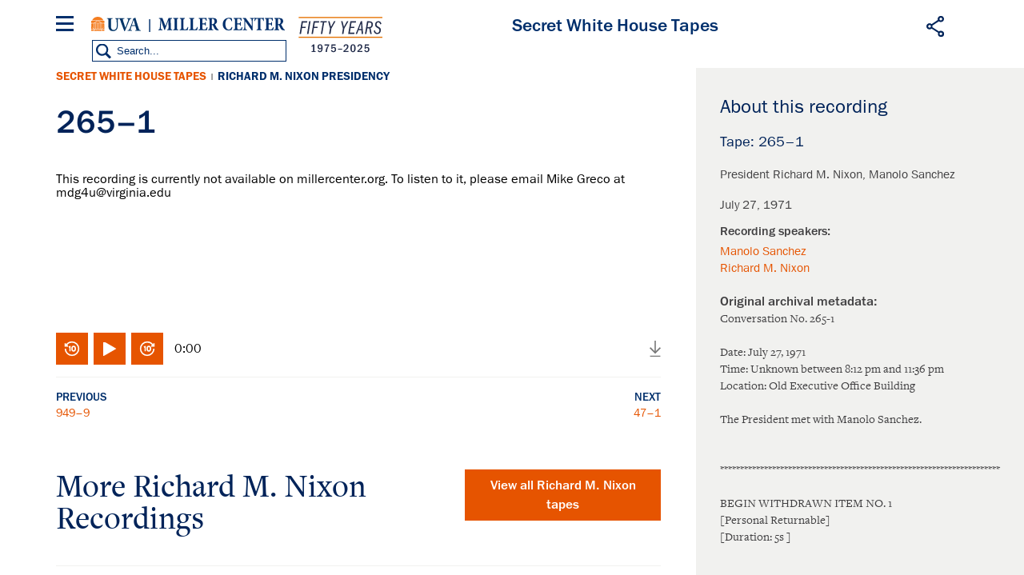

--- FILE ---
content_type: text/html; charset=UTF-8
request_url: https://millercenter.org/the-presidency/secret-white-house-tapes/265-1
body_size: 9240
content:

<!DOCTYPE html>
<html lang="en" dir="ltr" prefix="og: https://ogp.me/ns#">
  <head>
    <meta charset="utf-8" />
<style>/* @see https://github.com/aFarkas/lazysizes#broken-image-symbol */.js img.lazyload:not([src]) { visibility: hidden; }/* @see https://github.com/aFarkas/lazysizes#automatically-setting-the-sizes-attribute */.js img.lazyloaded[data-sizes=auto] { display: block; width: 100%; }</style>
<link rel="canonical" href="https://millercenter.org/the-presidency/secret-white-house-tapes/265-1" />
<link rel="shortlink" href="https://millercenter.org/node/25775" />
<meta name="referrer" content="unsafe-url" />
<meta name="rights" content="Copyright 2026 Miller Center. All rights reserved." />
<meta property="og:site_name" content="Miller Center" />
<meta property="og:type" content="article" />
<meta property="og:url" content="https://millercenter.org/the-presidency/secret-white-house-tapes/265-1" />
<meta property="og:title" content="265–1 | Miller Center" />
<meta property="og:description" content="Conversation No. 265-1 Date: July 27, 1971 Time: Unknown between 8:12 pm and 11:36 pm Location: Old Executive Office Building The President met with Manolo Sanchez. ********************************************************************** BEGIN WITHDRAWN ITEM NO. 1 [Personal Returnable] [Duration: 5s ] END WITHDRAWN ITEM NO. 1 ********************************************************************** Sanchez left at an unknown time before 11:36 pm." />
<meta property="og:image" content="" />
<meta property="og:updated_time" content="2025-06-20T10:53:22-04:00" />
<meta property="place:location:latitude" content="38.0476° N" />
<meta property="place:location:longitude" content="78.5137° W" />
<meta property="og:street_address" content="2201 Old Ivy Rd" />
<meta property="og:locality" content="Charlottesville" />
<meta property="og:region" content="Virginia" />
<meta property="og:postal_code" content="22903" />
<meta property="og:country_name" content="United States" />
<meta property="og:phone_number" content="(434) 924-7236" />
<meta property="og:locale" content="en_US" />
<meta property="article:published_time" content="2016-12-16T20:47:54-05:00" />
<meta property="article:modified_time" content="2025-06-20T10:53:22-04:00" />
<meta name="twitter:card" content="summary" />
<meta name="twitter:description" content="Conversation No. 265-1 Date: July 27, 1971 Time: Unknown between 8:12 pm and 11:36 pm Location: Old Executive Office Building The President met with Manolo Sanchez. ********************************************************************** BEGIN WITHDRAWN ITEM NO. 1 [Personal Returnable] [Duration: 5s ] END WITHDRAWN ITEM NO. 1 ********************************************************************** Sanchez left at an unknown time before 11:36 pm." />
<meta name="twitter:title" content="265–1 | Miller Center" />
<meta name="twitter:site" content="@Miller_Center" />
<meta name="twitter:site:id" content="21305239" />
<meta name="Generator" content="Drupal 11 (https://www.drupal.org)" />
<meta name="MobileOptimized" content="width" />
<meta name="HandheldFriendly" content="true" />
<meta name="viewport" content="width=device-width, height=device-height, initial-scale=1, minimum-scale=1, maximum-scale=1, user-scalable=no" />
<script type="application/ld+json">{
    "@context": "https://schema.org",
    "@graph": [
        {
            "@type": "ScholarlyArticle",
            "headline": "265–1 | Miller Center",
            "datePublished": "2016-12-16T20:47:54-0500",
            "isAccessibleForFree": "True"
        }
    ]
}</script>
<link rel="icon" href="/themes/custom/miller/favicon.ico" type="image/vnd.microsoft.icon" />

    <title>265–1 | Miller Center</title>
    <link rel="stylesheet" media="all" href="/sites/default/files/css/css_sfNQc0NiloHX022cNLXSIPz_BzPayqFeULjdNgAqWbM.css?delta=0&amp;language=en&amp;theme=miller&amp;include=eJxli1EOwjAMQy9U1iNNKTNbtHSJmpbR2zOByg8_lv2sh1cVPva4lGYkE74zZBZBiZQEJtRRBnloyV71wACraCK5ee2XuA7qJ9sl-UYFdWOPvxacswlmU2s2J9H7fr3_LHj3ihwTOcKTcXr85JR1aYI3SRhI6g" />
<link rel="stylesheet" media="all" href="/sites/default/files/css/css_9GPjKmqb9Z9gXbq5OC3WlkOB79QM6r9pXtHG3UbyF1k.css?delta=1&amp;language=en&amp;theme=miller&amp;include=eJxli1EOwjAMQy9U1iNNKTNbtHSJmpbR2zOByg8_lv2sh1cVPva4lGYkE74zZBZBiZQEJtRRBnloyV71wACraCK5ee2XuA7qJ9sl-UYFdWOPvxacswlmU2s2J9H7fr3_LHj3ihwTOcKTcXr85JR1aYI3SRhI6g" />

    <script type="application/json" data-drupal-selector="drupal-settings-json">{"path":{"baseUrl":"\/","pathPrefix":"","currentPath":"node\/25775","currentPathIsAdmin":false,"isFront":false,"currentLanguage":"en"},"pluralDelimiter":"\u0003","suppressDeprecationErrors":true,"gtag":{"tagId":"","consentMode":false,"otherIds":[],"events":[],"additionalConfigInfo":[]},"ajaxPageState":{"libraries":"[base64]","theme":"miller","theme_token":null},"ajaxTrustedUrl":{"form_action_p_pvdeGsVG5zNF_XLGPTvYSKCf43t8qZYSwcfZl2uzM":true},"gtm":{"tagId":null,"settings":{"data_layer":"dataLayer","include_classes":false,"allowlist_classes":"google\nnonGooglePixels\nnonGoogleScripts\nnonGoogleIframes","blocklist_classes":"customScripts\ncustomPixels","include_environment":false,"environment_id":"","environment_token":""},"tagIds":["GTM-WGD5SJN"]},"data":{"extlink":{"extTarget":true,"extTargetAppendNewWindowDisplay":true,"extTargetAppendNewWindowLabel":"(opens in a new window)","extTargetNoOverride":false,"extNofollow":false,"extTitleNoOverride":false,"extNoreferrer":false,"extFollowNoOverride":false,"extClass":"0","extLabel":"(link is external)","extImgClass":false,"extSubdomains":false,"extExclude":"","extInclude":"","extCssExclude":"","extCssInclude":"","extCssExplicit":"","extAlert":false,"extAlertText":"This link will take you to an external web site. We are not responsible for their content.","extHideIcons":false,"mailtoClass":"0","telClass":"","mailtoLabel":"(link sends email)","telLabel":"(link is a phone number)","extUseFontAwesome":false,"extIconPlacement":"append","extPreventOrphan":false,"extFaLinkClasses":"fa fa-external-link","extFaMailtoClasses":"fa fa-envelope-o","extAdditionalLinkClasses":"","extAdditionalMailtoClasses":"","extAdditionalTelClasses":"","extFaTelClasses":"fa fa-phone","allowedDomains":null,"extExcludeNoreferrer":""}},"lazy":{"lazysizes":{"lazyClass":"lazyload","loadedClass":"lazyloaded","loadingClass":"lazyloading","preloadClass":"lazypreload","errorClass":"lazyerror","autosizesClass":"lazyautosizes","srcAttr":"data-src","srcsetAttr":"data-srcset","sizesAttr":"data-sizes","minSize":40,"customMedia":[],"init":true,"expFactor":1.5,"hFac":0.80000000000000004,"loadMode":2,"loadHidden":true,"ricTimeout":0,"throttleDelay":125,"plugins":[]},"placeholderSrc":"","preferNative":false,"minified":true,"libraryPath":"\/libraries\/lazysizes"},"simple_popup_blocks":{"settings":[{"identifier":"block-email-list-promo","uid":"email_list_popup","type":"0","css_selector":"1","layout":"4","visit_counts":"0","overlay":"1","trigger_method":"0","trigger_selector":"#custom-css-id","enable_escape":"1","delay":"5","minimize":0,"close":"1","use_time_frequency":"1","time_frequency":"2628288","show_minimized_button":0,"width":"400","cookie_expiry":"100","status":"1","trigger_width":null}]},"field_group":{"html_element":{"mode":"default","context":"view","settings":{"classes":"promo--url-button","id":"","element":"div","show_label":false,"label_element":"h3","attributes":"","effect":"none","speed":"fast"}}},"sharethis":{"publisher":"dr-30c28291-4340-7810-8ae3-7cac17149c19","version":"5x","doNotCopy":true,"hashAddressBar":false,"doNotHash":true,"onhover":false},"user":{"uid":0,"permissionsHash":"009208e69650dc411eb0adaaa379cbb086a6b046e09f25b472f73aad3ae27da6"}}</script>
<script src="/sites/default/files/js/js_kxlyBtc2vwfhM-SnkC2RALHt_Xa-NDbjxeS06NCfUSM.js?scope=header&amp;delta=0&amp;language=en&amp;theme=miller&amp;include=[base64]"></script>
<script src="https://use.fontawesome.com/releases/v6.4.0/js/all.js" defer crossorigin="anonymous"></script>
<script src="https://use.fontawesome.com/releases/v6.4.0/js/v4-shims.js" defer crossorigin="anonymous"></script>
<script src="/modules/contrib/google_tag/js/gtag.js?t8i4yb"></script>
<script src="/modules/contrib/google_tag/js/gtm.js?t8i4yb"></script>

  </head>
  <body class="path-node page-node-type-presidential-recording path-node-25775">
  <div id="fb-root"></div>
    <a href="#main-content" class="visually-hidden focusable">
      Skip to main content
    </a>
    <noscript><iframe src="https://www.googletagmanager.com/ns.html?id=GTM-WGD5SJN"
                  height="0" width="0" style="display:none;visibility:hidden"></iframe></noscript>

      <div class="dialog-off-canvas-main-canvas" data-off-canvas-main-canvas>
    

<div class="layout-container">
  <section id="mobile-menu">
      <div class="mobile-menu-inner">
  	<div class="mobile-close"></div>
    <div id="block-millersearchblock-2">
  
    
      
<form class="miller-search-form" data-drupal-selector="miller-search-form" action="/the-presidency/secret-white-house-tapes/265-1" method="post" id="miller-search-form" accept-charset="UTF-8">
  <div class="js-form-item form-item js-form-type-textfield form-item-title js-form-item-title">
      
        <input placeholder="Search" data-drupal-selector="edit-title" type="text" id="edit-title" name="title" value="" size="60" maxlength="128" class="form-text" />

        </div>
<input data-drupal-selector="edit-submit" type="submit" id="edit-submit" name="op" value="Search" class="button js-form-submit form-submit" />
<input autocomplete="off" data-drupal-selector="form-d1c9jb8pxd5gbyhkwetb0tvhb1duu7nfuhutsr869ee" type="hidden" name="form_build_id" value="form-D1C9jB8pxD5gbyHkwetB0Tvhb1DuU7nFUHUTSR869eE" />
<input data-drupal-selector="edit-miller-search-form" type="hidden" name="form_id" value="miller_search_form" />

</form>


  </div>
<nav role="navigation" aria-labelledby="block-mainnavigation-3-menu" id="block-mainnavigation-3" class="main-nav">
            
  <h2 class="visually-hidden">Main navigation</h2>
  

        
              <ul class="menu">
    
          <li class="menu-item menu-item--expanded"><a href="/the-presidency" data-drupal-link-system-path="node/5966">The Presidency</a>              <div>
      <ul class="submenu">
    
          <li class="menu-item menu-item--expanded"><a href="/president" data-drupal-link-system-path="president">U.S. Presidents</a>              <div>
      <ul class="submenu">
    
          <li class="menu-item menu-item--collapsed"><a href="/president/washington" data-drupal-link-system-path="node/43">George Washington</a></li>

          <li class="menu-item menu-item--collapsed"><a href="/president/adams" data-drupal-link-system-path="node/7">John Adams</a></li>

          <li class="menu-item menu-item--collapsed"><a href="/president/jefferson" data-drupal-link-system-path="node/8">Thomas Jefferson</a></li>

          <li class="menu-item menu-item--collapsed"><a href="/president/madison" data-drupal-link-system-path="node/9">James Madison</a></li>

          <li class="menu-item menu-item--collapsed"><a href="/president/monroe" data-drupal-link-system-path="node/10">James Monroe</a></li>

          <li class="menu-item menu-item--collapsed"><a href="/president/jqadams" data-drupal-link-system-path="node/11">John Quincy Adams</a></li>

          <li class="menu-item menu-item--collapsed"><a href="/president/jackson" data-drupal-link-system-path="node/12">Andrew Jackson</a></li>

          <li class="menu-item menu-item--collapsed"><a href="/president/vanburen" data-drupal-link-system-path="node/13">Martin Van Buren</a></li>

          <li class="menu-item menu-item--collapsed"><a href="/president/harrison" data-drupal-link-system-path="node/14">William Harrison</a></li>

          <li class="menu-item menu-item--collapsed"><a href="/president/tyler" data-drupal-link-system-path="node/15">John Tyler</a></li>

          <li class="menu-item menu-item--collapsed"><a href="/president/polk" data-drupal-link-system-path="node/16">James K. Polk</a></li>

          <li class="menu-item menu-item--collapsed"><a href="/president/taylor" data-drupal-link-system-path="node/17">Zachary Taylor</a></li>

          <li class="menu-item menu-item--collapsed"><a href="/president/fillmore" data-drupal-link-system-path="node/18">Millard Fillmore</a></li>

          <li class="menu-item menu-item--collapsed"><a href="/president/pierce" data-drupal-link-system-path="node/19">Franklin Pierce</a></li>

          <li class="menu-item menu-item--collapsed"><a href="/president/buchanan" data-drupal-link-system-path="node/20">James Buchanan</a></li>

          <li class="menu-item menu-item--collapsed"><a href="/president/lincoln" data-drupal-link-system-path="node/21">Abraham Lincoln</a></li>

          <li class="menu-item menu-item--collapsed"><a href="/president/johnson" data-drupal-link-system-path="node/22">Andrew Johnson</a></li>

          <li class="menu-item menu-item--collapsed"><a href="/president/grant" data-drupal-link-system-path="node/23">Ulysses S. Grant</a></li>

          <li class="menu-item menu-item--collapsed"><a href="/president/hayes" data-drupal-link-system-path="node/24">Rutherford B. Hayes</a></li>

          <li class="menu-item menu-item--collapsed"><a href="/president/garfield" data-drupal-link-system-path="node/25">James A. Garfield</a></li>

          <li class="menu-item menu-item--collapsed"><a href="/president/arthur" data-drupal-link-system-path="node/26">Chester A. Arthur</a></li>

          <li class="menu-item menu-item--collapsed"><a href="/president/cleveland" data-drupal-link-system-path="node/27">Grover Cleveland</a></li>

          <li class="menu-item menu-item--collapsed"><a href="/president/bharrison" data-drupal-link-system-path="node/28">Benjamin Harrison</a></li>

          <li class="menu-item menu-item--collapsed"><a href="/president/mckinley" data-drupal-link-system-path="node/29">William McKinley</a></li>

          <li class="menu-item menu-item--collapsed"><a href="/president/roosevelt" data-drupal-link-system-path="node/30">Theodore Roosevelt</a></li>

          <li class="menu-item menu-item--collapsed"><a href="/president/taft" data-drupal-link-system-path="node/31">William Taft</a></li>

          <li class="menu-item menu-item--collapsed"><a href="/president/wilson" data-drupal-link-system-path="node/32">Woodrow Wilson</a></li>

          <li class="menu-item menu-item--collapsed"><a href="/president/harding" data-drupal-link-system-path="node/33">Warren G. Harding</a></li>

          <li class="menu-item menu-item--collapsed"><a href="/president/coolidge" data-drupal-link-system-path="node/34">Calvin Coolidge</a></li>

          <li class="menu-item menu-item--collapsed"><a href="/president/hoover" data-drupal-link-system-path="node/35">Herbert Hoover</a></li>

          <li class="menu-item menu-item--collapsed"><a href="/president/fdroosevelt" data-drupal-link-system-path="node/36">Franklin D. Roosevelt</a></li>

          <li class="menu-item menu-item--collapsed"><a href="/president/truman" data-drupal-link-system-path="node/37">Harry S. Truman</a></li>

          <li class="menu-item menu-item--collapsed"><a href="/president/eisenhower" data-drupal-link-system-path="node/38">Dwight D. Eisenhower</a></li>

          <li class="menu-item menu-item--collapsed"><a href="/president/kennedy" data-drupal-link-system-path="node/39">John F. Kennedy</a></li>

          <li class="menu-item menu-item--collapsed"><a href="/president/lbjohnson" data-drupal-link-system-path="node/40">Lyndon B. Johnson</a></li>

          <li class="menu-item menu-item--collapsed"><a href="/president/nixon" data-drupal-link-system-path="node/41">Richard Nixon</a></li>

          <li class="menu-item menu-item--collapsed"><a href="/president/ford" data-drupal-link-system-path="node/42">Gerald Ford</a></li>

          <li class="menu-item menu-item--collapsed"><a href="/president/carter" data-drupal-link-system-path="node/2">Jimmy Carter</a></li>

          <li class="menu-item menu-item--collapsed"><a href="/president/reagan" data-drupal-link-system-path="node/1">Ronald Reagan</a></li>

          <li class="menu-item menu-item--collapsed"><a href="/president/bush" data-drupal-link-system-path="node/3">George H. W. Bush</a></li>

          <li class="menu-item menu-item--collapsed"><a href="/president/clinton" data-drupal-link-system-path="node/4">Bill Clinton</a></li>

          <li class="menu-item menu-item--collapsed"><a href="/president/gwbush" data-drupal-link-system-path="node/5">George W. Bush</a></li>

          <li class="menu-item menu-item--collapsed"><a href="/president/obama" data-drupal-link-system-path="node/6">Barack Obama</a></li>

          <li class="menu-item menu-item--collapsed"><a href="/president/trump" data-drupal-link-system-path="node/40196">Donald Trump</a></li>

          <li class="menu-item menu-item--collapsed"><a href="/president/biden" data-drupal-link-system-path="node/72411">Joe Biden</a></li>

          </ul>
          </div>
      </li>

          <li class="menu-item"><a href="/the-presidency/presidential-speeches" data-drupal-link-system-path="node/5976">Presidential Speeches</a></li>

          <li class="menu-item"><a href="/the-presidency/presidential-oral-histories" data-drupal-link-system-path="node/5981">Presidential Oral Histories</a></li>

          <li class="menu-item menu-item--collapsed"><a href="/the-presidency/secret-white-house-tapes" data-drupal-link-system-path="node/39246">Secret White House Tapes</a></li>

          <li class="menu-item"><a href="https://millercenter.org/the-presidency/listening-to-the-presidency">Listening to the Presidency</a></li>

          </ul>
          </div>
      </li>

          <li class="menu-item menu-item--expanded"><a href="/issues-policy" data-drupal-link-system-path="node/5926">Issues &amp; Policy</a>              <div>
      <ul class="submenu">
    
          <li class="menu-item"><a href="/issues-policy/us-domestic-policy" data-drupal-link-system-path="node/5991">U.S. Domestic Policy</a></li>

          <li class="menu-item"><a href="/issues-policy/foreign-policy" data-drupal-link-system-path="node/5996">Foreign Policy</a></li>

          <li class="menu-item"><a href="/issues-policy/economics" data-drupal-link-system-path="node/6001">Economics</a></li>

          <li class="menu-item"><a href="/issues-policy/governance" data-drupal-link-system-path="node/39431">Governance</a></li>

          </ul>
          </div>
      </li>

          <li class="menu-item"><a href="/experts" data-drupal-link-system-path="node/5921">Experts</a></li>

          <li class="menu-item menu-item--expanded"><a href="/news-events/events">Events</a>              <div>
      <ul class="submenu">
    
          <li class="menu-item"><a href="/events/upcoming-events" data-drupal-link-system-path="node/5786">Upcoming Events</a></li>

          <li class="menu-item"><a href="/events/past-events" data-drupal-link-system-path="node/44581">Past Events</a></li>

          <li class="menu-item"><a href="https://www.givecampus.com/qc9vls">Donate</a></li>

          </ul>
          </div>
      </li>

          <li class="menu-item"><a href="/support" data-drupal-link-system-path="node/40191">Donate</a></li>

          <li class="menu-item"><a href="https://mc8yhqj3g8f7wd1f41c7htsmk8by.pub.sfmc-content.com/1pki4cjl5pd">Subscribe</a></li>

          </ul>
      


  </nav>
<nav role="navigation" aria-labelledby="block-footer-2-menu" id="block-footer-2" class="footer-nav">
            
  <h2 class="visually-hidden">Footer</h2>
  

        
              <ul class="menu">
    
          <li class="menu-item menu-item--collapsed"><a href="/about" data-drupal-link-system-path="node/39801">About</a></li>
          <li class="menu-item"><a href="/contact" data-drupal-link-system-path="contact">Contact Us</a></li>
          <li class="menu-item"><a href="/about/governing-council" data-drupal-link-system-path="node/40161">Miller Center Governing Council</a></li>
          <li class="menu-item"><a href="/support" title="Support" data-drupal-link-system-path="node/40191">Miller Center Foundation</a></li>
          <li class="menu-item"><a href="/miller-center-privacy-policy" title="Miller Center Web Privacy Policy" data-drupal-link-system-path="node/48276">Privacy Policy</a></li>
          <li class="menu-item"><a href="http://eocr.virginia.edu/notice-non-discrimination-and-equal-opportunity">Notice of Non-Discrimination and Equal Opportunity</a></li>
          <li class="menu-item"><a href="https://data.millercenter.org">Download millercenter.org Data</a></li>
          </ul>
  


  </nav>
<div id="block-footersupportandsocialmedia-2" class="footer-social-media">
  
    
      
            <p class="support-blurb">Help inform the discussion  </p>
      
            <div><a href="/support" class="footer-support-cta">Support the Miller Center</a></div>
      
      <ul class="footer-social-bar">
              <li><a href="https://www.facebook.com/millercenter/" class="facebook">Facebook</a></li>
              <li><a href="https://twitter.com/Miller_Center" class="twitter">X (Twitter)</a></li>
              <li><a href="https://www.youtube.com/channel/UChty22qJfdeAd8dAee9Mo7g/featured" class="youtube">YouTube</a></li>
              <li><a href="https://www.instagram.com/uvamillercenter" class="instagram">Instagram</a></li>
          </ul>
  
  </div>
<div id="block-sitebranding-2">
  
    
  	<button class="mobile-trigger hamburger hamburger--3dx" type="button" aria-label="Menu" aria-controls="navigation">
	  <span class="hamburger-box">
	    <span class="hamburger-inner"></span>
	  </span>
  </button>
  <div class="logo-container">
    <div class="uva-logo-wrapper">
      <a href="http://www.virginia.edu/" title="University of Virginia" class="uva-logo">University of Virginia</a>
    </div>
          <a class="logo" href="/" title="Home" rel="home">Miller Center</a>
      <span class="logo50"></span>
      </div>
  <div class="search-trigger"></div>
</div>

  </div>

  </section>

  <header role="banner" class="main-header">
      <div class="header-wrapper">
    <div id="block-miller-branding">
  
    
  	<button class="mobile-trigger hamburger hamburger--3dx" type="button" aria-label="Menu" aria-controls="navigation">
	  <span class="hamburger-box">
	    <span class="hamburger-inner"></span>
	  </span>
  </button>
  <div class="logo-container">
    <div class="uva-logo-wrapper">
      <a href="http://www.virginia.edu/" title="University of Virginia" class="uva-logo">University of Virginia</a>
    </div>
          <a class="logo" href="/" title="Home" rel="home">Miller Center</a>
      <span class="logo50"></span>
      </div>
  <div class="search-trigger"></div>
</div>
<nav role="navigation" aria-labelledby="block-mainnavigation-menu" id="block-mainnavigation" class="main-nav">
            
  <h2 class="visually-hidden">Main navigation</h2>
  

        
              <ul class="menu">
    
          <li class="menu-item menu-item--expanded"><a href="/the-presidency" data-drupal-link-system-path="node/5966">The Presidency</a>              <div>
      <ul class="submenu">
    
          <li class="menu-item menu-item--expanded"><a href="/president" data-drupal-link-system-path="president">U.S. Presidents</a>              <div>
      <ul class="submenu">
    
          <li class="menu-item menu-item--collapsed"><a href="/president/washington" data-drupal-link-system-path="node/43">George Washington</a></li>

          <li class="menu-item menu-item--collapsed"><a href="/president/adams" data-drupal-link-system-path="node/7">John Adams</a></li>

          <li class="menu-item menu-item--collapsed"><a href="/president/jefferson" data-drupal-link-system-path="node/8">Thomas Jefferson</a></li>

          <li class="menu-item menu-item--collapsed"><a href="/president/madison" data-drupal-link-system-path="node/9">James Madison</a></li>

          <li class="menu-item menu-item--collapsed"><a href="/president/monroe" data-drupal-link-system-path="node/10">James Monroe</a></li>

          <li class="menu-item menu-item--collapsed"><a href="/president/jqadams" data-drupal-link-system-path="node/11">John Quincy Adams</a></li>

          <li class="menu-item menu-item--collapsed"><a href="/president/jackson" data-drupal-link-system-path="node/12">Andrew Jackson</a></li>

          <li class="menu-item menu-item--collapsed"><a href="/president/vanburen" data-drupal-link-system-path="node/13">Martin Van Buren</a></li>

          <li class="menu-item menu-item--collapsed"><a href="/president/harrison" data-drupal-link-system-path="node/14">William Harrison</a></li>

          <li class="menu-item menu-item--collapsed"><a href="/president/tyler" data-drupal-link-system-path="node/15">John Tyler</a></li>

          <li class="menu-item menu-item--collapsed"><a href="/president/polk" data-drupal-link-system-path="node/16">James K. Polk</a></li>

          <li class="menu-item menu-item--collapsed"><a href="/president/taylor" data-drupal-link-system-path="node/17">Zachary Taylor</a></li>

          <li class="menu-item menu-item--collapsed"><a href="/president/fillmore" data-drupal-link-system-path="node/18">Millard Fillmore</a></li>

          <li class="menu-item menu-item--collapsed"><a href="/president/pierce" data-drupal-link-system-path="node/19">Franklin Pierce</a></li>

          <li class="menu-item menu-item--collapsed"><a href="/president/buchanan" data-drupal-link-system-path="node/20">James Buchanan</a></li>

          <li class="menu-item menu-item--collapsed"><a href="/president/lincoln" data-drupal-link-system-path="node/21">Abraham Lincoln</a></li>

          <li class="menu-item menu-item--collapsed"><a href="/president/johnson" data-drupal-link-system-path="node/22">Andrew Johnson</a></li>

          <li class="menu-item menu-item--collapsed"><a href="/president/grant" data-drupal-link-system-path="node/23">Ulysses S. Grant</a></li>

          <li class="menu-item menu-item--collapsed"><a href="/president/hayes" data-drupal-link-system-path="node/24">Rutherford B. Hayes</a></li>

          <li class="menu-item menu-item--collapsed"><a href="/president/garfield" data-drupal-link-system-path="node/25">James A. Garfield</a></li>

          <li class="menu-item menu-item--collapsed"><a href="/president/arthur" data-drupal-link-system-path="node/26">Chester A. Arthur</a></li>

          <li class="menu-item menu-item--collapsed"><a href="/president/cleveland" data-drupal-link-system-path="node/27">Grover Cleveland</a></li>

          <li class="menu-item menu-item--collapsed"><a href="/president/bharrison" data-drupal-link-system-path="node/28">Benjamin Harrison</a></li>

          <li class="menu-item menu-item--collapsed"><a href="/president/mckinley" data-drupal-link-system-path="node/29">William McKinley</a></li>

          <li class="menu-item menu-item--collapsed"><a href="/president/roosevelt" data-drupal-link-system-path="node/30">Theodore Roosevelt</a></li>

          <li class="menu-item menu-item--collapsed"><a href="/president/taft" data-drupal-link-system-path="node/31">William Taft</a></li>

          <li class="menu-item menu-item--collapsed"><a href="/president/wilson" data-drupal-link-system-path="node/32">Woodrow Wilson</a></li>

          <li class="menu-item menu-item--collapsed"><a href="/president/harding" data-drupal-link-system-path="node/33">Warren G. Harding</a></li>

          <li class="menu-item menu-item--collapsed"><a href="/president/coolidge" data-drupal-link-system-path="node/34">Calvin Coolidge</a></li>

          <li class="menu-item menu-item--collapsed"><a href="/president/hoover" data-drupal-link-system-path="node/35">Herbert Hoover</a></li>

          <li class="menu-item menu-item--collapsed"><a href="/president/fdroosevelt" data-drupal-link-system-path="node/36">Franklin D. Roosevelt</a></li>

          <li class="menu-item menu-item--collapsed"><a href="/president/truman" data-drupal-link-system-path="node/37">Harry S. Truman</a></li>

          <li class="menu-item menu-item--collapsed"><a href="/president/eisenhower" data-drupal-link-system-path="node/38">Dwight D. Eisenhower</a></li>

          <li class="menu-item menu-item--collapsed"><a href="/president/kennedy" data-drupal-link-system-path="node/39">John F. Kennedy</a></li>

          <li class="menu-item menu-item--collapsed"><a href="/president/lbjohnson" data-drupal-link-system-path="node/40">Lyndon B. Johnson</a></li>

          <li class="menu-item menu-item--collapsed"><a href="/president/nixon" data-drupal-link-system-path="node/41">Richard Nixon</a></li>

          <li class="menu-item menu-item--collapsed"><a href="/president/ford" data-drupal-link-system-path="node/42">Gerald Ford</a></li>

          <li class="menu-item menu-item--collapsed"><a href="/president/carter" data-drupal-link-system-path="node/2">Jimmy Carter</a></li>

          <li class="menu-item menu-item--collapsed"><a href="/president/reagan" data-drupal-link-system-path="node/1">Ronald Reagan</a></li>

          <li class="menu-item menu-item--collapsed"><a href="/president/bush" data-drupal-link-system-path="node/3">George H. W. Bush</a></li>

          <li class="menu-item menu-item--collapsed"><a href="/president/clinton" data-drupal-link-system-path="node/4">Bill Clinton</a></li>

          <li class="menu-item menu-item--collapsed"><a href="/president/gwbush" data-drupal-link-system-path="node/5">George W. Bush</a></li>

          <li class="menu-item menu-item--collapsed"><a href="/president/obama" data-drupal-link-system-path="node/6">Barack Obama</a></li>

          <li class="menu-item menu-item--collapsed"><a href="/president/trump" data-drupal-link-system-path="node/40196">Donald Trump</a></li>

          <li class="menu-item menu-item--collapsed"><a href="/president/biden" data-drupal-link-system-path="node/72411">Joe Biden</a></li>

          </ul>
          </div>
      </li>

          <li class="menu-item"><a href="/the-presidency/presidential-speeches" data-drupal-link-system-path="node/5976">Presidential Speeches</a></li>

          <li class="menu-item"><a href="/the-presidency/presidential-oral-histories" data-drupal-link-system-path="node/5981">Presidential Oral Histories</a></li>

          <li class="menu-item menu-item--collapsed"><a href="/the-presidency/secret-white-house-tapes" data-drupal-link-system-path="node/39246">Secret White House Tapes</a></li>

          <li class="menu-item"><a href="https://millercenter.org/the-presidency/listening-to-the-presidency">Listening to the Presidency</a></li>

          </ul>
          </div>
      </li>

          <li class="menu-item menu-item--expanded"><a href="/issues-policy" data-drupal-link-system-path="node/5926">Issues &amp; Policy</a>              <div>
      <ul class="submenu">
    
          <li class="menu-item"><a href="/issues-policy/us-domestic-policy" data-drupal-link-system-path="node/5991">U.S. Domestic Policy</a></li>

          <li class="menu-item"><a href="/issues-policy/foreign-policy" data-drupal-link-system-path="node/5996">Foreign Policy</a></li>

          <li class="menu-item"><a href="/issues-policy/economics" data-drupal-link-system-path="node/6001">Economics</a></li>

          <li class="menu-item"><a href="/issues-policy/governance" data-drupal-link-system-path="node/39431">Governance</a></li>

          </ul>
          </div>
      </li>

          <li class="menu-item"><a href="/experts" data-drupal-link-system-path="node/5921">Experts</a></li>

          <li class="menu-item menu-item--expanded"><a href="/news-events/events">Events</a>              <div>
      <ul class="submenu">
    
          <li class="menu-item"><a href="/events/upcoming-events" data-drupal-link-system-path="node/5786">Upcoming Events</a></li>

          <li class="menu-item"><a href="/events/past-events" data-drupal-link-system-path="node/44581">Past Events</a></li>

          <li class="menu-item"><a href="https://www.givecampus.com/qc9vls">Donate</a></li>

          </ul>
          </div>
      </li>

          <li class="menu-item"><a href="/support" data-drupal-link-system-path="node/40191">Donate</a></li>

          <li class="menu-item"><a href="https://mc8yhqj3g8f7wd1f41c7htsmk8by.pub.sfmc-content.com/1pki4cjl5pd">Subscribe</a></li>

          </ul>
      


  </nav>
<div id="block-sharethis">
  
    
      <div class="sharethis-wrapper">
      <span st_url="https://millercenter.org/the-presidency/secret-white-house-tapes/265-1" st_title="265–1" class="st_facebook_custom" displayText="facebook"></span>

      <span st_url="https://millercenter.org/the-presidency/secret-white-house-tapes/265-1" st_title="265–1" class="st_twitter_custom" displayText="twitter"></span>

      <span st_url="https://millercenter.org/the-presidency/secret-white-house-tapes/265-1" st_title="265–1" class="st_linkedin_custom" displayText="linkedin"></span>

      <span st_url="https://millercenter.org/the-presidency/secret-white-house-tapes/265-1" st_title="265–1" class="st_email_custom" displayText="email"></span>

  </div>

  </div>
<div id="block-millersearchblock">
  
    
      
<form class="miller-search-form" data-drupal-selector="miller-search-form-2" action="/the-presidency/secret-white-house-tapes/265-1" method="post" id="miller-search-form--2" accept-charset="UTF-8">
  <div class="js-form-item form-item js-form-type-textfield form-item-title js-form-item-title">
      
        <input placeholder="Search" data-drupal-selector="edit-title" type="text" id="edit-title--2" name="title" value="" size="60" maxlength="128" class="form-text" />

        </div>
<input data-drupal-selector="edit-submit" type="submit" id="edit-submit--2" name="op" value="Search" class="button js-form-submit form-submit" />
<input autocomplete="off" data-drupal-selector="form-e18oqbafy60jfqycxbjemfrvpecfdoht25-lhr34yx0" type="hidden" name="form_build_id" value="form-E18oQbAfy60jFQyCXBjEMfRVpecfDoht25_LHr34YX0" />
<input data-drupal-selector="edit-miller-search-form-2" type="hidden" name="form_id" value="miller_search_form" />

</form>


  </div>

    <div class="share-trigger"></div>
  </div>

    <div class="miller-title-wrapper">
      <h3 class="media--title">Secret White House Tapes</h3>
    </div>
  </header>
  
  

  

  <main role="main">
    <a id="main-content" tabindex="-1"></a>      <div class="search-results--filter">
  	<div class="search-results--filter-inner">
    	<div data-drupal-messages-fallback class="hidden"></div>

    </div>
  </div>


    

    <div class="layout-content">
      <div id="block-miller-page-title--2" class="miller-title-wrapper">
        <div class="share-trigger-mobile"></div>
        <h2 class="page-title">Secret White House Tapes</h2>
      </div>
        <div>
    <div id="block-miller-page-title" class="miller-title-wrapper">
  
    
      
  <h1><span>265–1</span>
</h1>


    <div class="share-trigger-mobile"></div>
</div>
<div id="block-mainpagecontent">
  
    
       
<article class="presidential-recording">

  
    

  <div class="ps-container">
    <div class="presidential-recordings--sidebar">
      
<div  class="about-this-episode">
    <h3>About this recording</h3>
      
<div  class="about-this-episode--inner">
      
            <div class="conversation-name">265–1</div>
      
      <ul class="recording-speakers-list">
              <li>President Richard M. Nixon</li>
              <li>Manolo Sanchez</li>
          </ul>
  
            <div class="data date-data">July 27, 1971</div>
      
      <div class="speaker-container">
              <div class="speaker-name"><a href="/taxonomy/term/20001" hreflang="en">Manolo Sanchez</a></div>
              <div class="speaker-name"><a href="/taxonomy/term/29626" hreflang="en">Richard M. Nixon</a></div>
          </div>
  
            <div class="recording-desc">Conversation No. 265-1<br />
<br />
Date: July 27, 1971<br />
Time: Unknown between 8:12 pm and 11:36 pm<br />
Location: Old Executive Office Building<br />
<br />
The President met with Manolo Sanchez.<br />
<br />
<br />
**********************************************************************<br />
<br />
BEGIN WITHDRAWN ITEM NO. 1<br />
[Personal Returnable]<br />
[Duration: 5s ]<br />
<br />
<br />
END WITHDRAWN ITEM NO. 1<br />
<br />
**********************************************************************<br />
<br />
<br />
Sanchez left at an unknown time before 11:36 pm.</div>
      
  </div>

  </div>

    </div>
    
    <div class="presidential-recordings--body-wrapper">
      <a href="/the-presidency/secret-white-house-tapes" class="back-to-listing--cta">Secret White House Tapes</a> <span class="nav-separator">|</span> <label class="presidential-recordings--label">Richard M. Nixon Presidency</label>
      <h2 class="presidential-recordings--title"><span>265–1</span>
</h2>
              <h4>This recording is currently not available on millercenter.org. To listen to it, please email Mike Greco at mdg4u@virginia.edu</h4>
            
          <div class="audio-player-wrapper">
      <div class="audio-player wavesurfer-player" data-audio="https://dh3dmml3d2375.cloudfront.net/rmn/audiovisual/whrecordings/1971/07/rmn_e265_001.mp3">
        <div class="waveform"></div>
        <div class="controls">
          <button class="btn btn-back rewind">Rewind 10 seconds</button>
          <button class="btn btn-primary btn-play play">Play/Pause</button>
          <button class="btn btn-primary btn-forward forward">Fast-forward 10 seconds</button>
          <span class="duration">0:00</span>
        </div>
      </div>
      <div class="download-audio--wrapper">
        <a download class="download-trigger ext" href="https://dh3dmml3d2375.cloudfront.net/rmn/audiovisual/whrecordings/1971/07/rmn_e265_001.mp3" data-extlink="" target="_blank" rel="noopener" title="(opens in a new window)">
          Download audio
        </a>
      </div>
    </div>
  
      
      <div class="prev-next">
        <div class="prev">
          <div class="views-element-container"><div class="js-view-dom-id-0e086933563ad9f88f2854dbac7b8110c3b6fb50e32004943e645504dae114c8">
  
  
  

      <header>
      Previous
    </header>
  
  <div class="rows-wrapper">

    
    

        <div class="views-row"><div class="views-field views-field-title"><span class="field-content"><a href="/the-presidency/secret-white-house-tapes/949-9" hreflang="en">949–9</a></span></div></div>

    
    

    
    

  </div>

  
  
</div>
</div>

        </div>
        <div class="next">
          <div class="views-element-container"><div class="js-view-dom-id-eaffa202f792349a2ae0d9463dbae69f47653ceea536e56b47f1c403beb2e9b0">
  
  
  

      <header>
      Next
    </header>
  
  <div class="rows-wrapper">

    
    

        <div class="views-row"><div class="views-field views-field-title"><span class="field-content"><a href="/the-presidency/secret-white-house-tapes/47-1" hreflang="en">47–1</a></span></div></div>

    
    

    
    

  </div>

  
  
</div>
</div>

        </div>
      </div>
      <div id="more-media">
                  <h3>More 
            <span>Richard M. Nixon</span>
       Recordings</h3>
          <a href="/the-presidency/secret-white-house-tapes?field_presidents_target_id[36]=36" class="btn">View all 
            <span>Richard M. Nixon</span>
       tapes</a>
                <div class="views-element-container"><div class="js-view-dom-id-cda0bd4ef8f2a8045169f5b17cd83fe2efd98603e4db55a96a79a8b4b7c3c5f5">
  
  
  

  
  <div class="rows-wrapper">

    
    

        <div class="views-row"><div class="speech-row-wrapper">
  <section class="speech-text-column">
      <a href="/the-presidency/secret-white-house-tapes/450-1" hreflang="en">450–1</a>
  </section>
  <section class="speech-icons-column">
                <span class="media-audio">audio icon</span>
        </section>

</div>
</div>
    <div class="views-row"><div class="speech-row-wrapper">
  <section class="speech-text-column">
      <a href="/the-presidency/secret-white-house-tapes/47-1" hreflang="en">47–1</a>
  </section>
  <section class="speech-icons-column">
                <span class="media-audio">audio icon</span>
        </section>

</div>
</div>
    <div class="views-row"><div class="speech-row-wrapper">
  <section class="speech-text-column">
      <a href="/the-presidency/secret-white-house-tapes/450-10" hreflang="en">450–10</a>
  </section>
  <section class="speech-icons-column">
                <span class="media-audio">audio icon</span>
        </section>

</div>
</div>
    <div class="views-row"><div class="speech-row-wrapper">
  <section class="speech-text-column">
      <a href="/the-presidency/secret-white-house-tapes/450-11" hreflang="en">450–11</a>
  </section>
  <section class="speech-icons-column">
                <span class="media-audio">audio icon</span>
        </section>

</div>
</div>
    <div class="views-row"><div class="speech-row-wrapper">
  <section class="speech-text-column">
      <a href="/the-presidency/secret-white-house-tapes/450-12" hreflang="en">450–12</a>
  </section>
  <section class="speech-icons-column">
                <span class="media-audio">audio icon</span>
        </section>

</div>
</div>
    <div class="views-row"><div class="speech-row-wrapper">
  <section class="speech-text-column">
      <a href="/the-presidency/secret-white-house-tapes/450-13" hreflang="en">450–13</a>
  </section>
  <section class="speech-icons-column">
                <span class="media-audio">audio icon</span>
        </section>

</div>
</div>
    <div class="views-row"><div class="speech-row-wrapper">
  <section class="speech-text-column">
      <a href="/the-presidency/secret-white-house-tapes/450-14" hreflang="en">450–14</a>
  </section>
  <section class="speech-icons-column">
                <span class="media-audio">audio icon</span>
        </section>

</div>
</div>
    <div class="views-row"><div class="speech-row-wrapper">
  <section class="speech-text-column">
      <a href="/the-presidency/secret-white-house-tapes/450-15" hreflang="en">450–15</a>
  </section>
  <section class="speech-icons-column">
                <span class="media-audio">audio icon</span>
        </section>

</div>
</div>
    <div class="views-row"><div class="speech-row-wrapper">
  <section class="speech-text-column">
      <a href="/the-presidency/secret-white-house-tapes/450-16" hreflang="en">450–16</a>
  </section>
  <section class="speech-icons-column">
                <span class="media-audio">audio icon</span>
        </section>

</div>
</div>
    <div class="views-row"><div class="speech-row-wrapper">
  <section class="speech-text-column">
      <a href="/the-presidency/secret-white-house-tapes/450-17" hreflang="en">450–17</a>
  </section>
  <section class="speech-icons-column">
                <span class="media-audio">audio icon</span>
        </section>

</div>
</div>

    
    

    
    

  </div>

  
  
</div>
</div>

      </div>
    </div>
  </div>
</article>

  </div>

  </div>

    </div>
  </main>

  
      <footer role="contentinfo" class="main-footer">
        <div class="footer-inner">
    <div id="block-sitebranding">
  
    
  	<button class="mobile-trigger hamburger hamburger--3dx" type="button" aria-label="Menu" aria-controls="navigation">
	  <span class="hamburger-box">
	    <span class="hamburger-inner"></span>
	  </span>
  </button>
  <div class="logo-container">
    <div class="uva-logo-wrapper">
      <a href="http://www.virginia.edu/" title="University of Virginia" class="uva-logo">University of Virginia</a>
    </div>
          <a class="logo" href="/" title="Home" rel="home">Miller Center</a>
      <span class="logo50"></span>
      </div>
  <div class="search-trigger"></div>
</div>
<nav role="navigation" aria-labelledby="block-mainnavigation-2-menu" id="block-mainnavigation-2" class="main-nav">
            
  <h2 class="visually-hidden">Main navigation</h2>
  

        
              <ul class="menu">
    
          <li class="menu-item menu-item--collapsed"><a href="/the-presidency" data-drupal-link-system-path="node/5966">The Presidency</a></li>

          <li class="menu-item menu-item--collapsed"><a href="/issues-policy" data-drupal-link-system-path="node/5926">Issues &amp; Policy</a></li>

          <li class="menu-item"><a href="/experts" data-drupal-link-system-path="node/5921">Experts</a></li>

          <li class="menu-item menu-item--collapsed"><a href="/news-events/events">Events</a></li>

          <li class="menu-item"><a href="/support" data-drupal-link-system-path="node/40191">Donate</a></li>

          <li class="menu-item"><a href="https://mc8yhqj3g8f7wd1f41c7htsmk8by.pub.sfmc-content.com/1pki4cjl5pd">Subscribe</a></li>

          </ul>
      


  </nav>
<nav role="navigation" aria-labelledby="block-footer-menu" id="block-footer" class="footer-nav">
            
  <h2 class="visually-hidden">Footer</h2>
  

        
              <ul class="menu">
    
          <li class="menu-item menu-item--collapsed"><a href="/about" data-drupal-link-system-path="node/39801">About</a></li>
          <li class="menu-item"><a href="/contact" data-drupal-link-system-path="contact">Contact Us</a></li>
          <li class="menu-item"><a href="/about/governing-council" data-drupal-link-system-path="node/40161">Miller Center Governing Council</a></li>
          <li class="menu-item"><a href="/support" title="Support" data-drupal-link-system-path="node/40191">Miller Center Foundation</a></li>
          <li class="menu-item"><a href="/miller-center-privacy-policy" title="Miller Center Web Privacy Policy" data-drupal-link-system-path="node/48276">Privacy Policy</a></li>
          <li class="menu-item"><a href="http://eocr.virginia.edu/notice-non-discrimination-and-equal-opportunity">Notice of Non-Discrimination and Equal Opportunity</a></li>
          <li class="menu-item"><a href="https://data.millercenter.org">Download millercenter.org Data</a></li>
          </ul>
  


  </nav>
<div id="block-footersupportandsocialmedia" class="footer-social-media">
  
    
      
            <p class="support-blurb">Help inform the discussion  </p>
      
            <div><a href="/support" class="footer-support-cta">Support the Miller Center</a></div>
      
      <ul class="footer-social-bar">
              <li><a href="https://www.facebook.com/millercenter/" class="facebook">Facebook</a></li>
              <li><a href="https://twitter.com/Miller_Center" class="twitter">X (Twitter)</a></li>
              <li><a href="https://www.youtube.com/channel/UChty22qJfdeAd8dAee9Mo7g/featured" class="youtube">YouTube</a></li>
              <li><a href="https://www.instagram.com/uvamillercenter" class="instagram">Instagram</a></li>
          </ul>
  
  </div>

  </div>

    </footer>
  
      <footer role="contentinfo" class="sub-footer">
        <div class="footer-inner">
    <div id="block-footernewslettersubscribecta" class="footer-subscribe-cta">
  
    
      
            <a href="https://mc8yhqj3g8f7wd1f41c7htsmk8by.pub.sfmc-content.com/1pki4cjl5pd" class="subscribe">Join our email list</a>
      
  </div>
<div id="block-footercopyrightline">
  
    
      
            <div><p>© Copyright 2026. Rector and Visitors of the University of Virginia</p>
</div>
      
  </div>
<div id="block-uvalogo">
  
    
      
            <div><a href="http://www.virginia.edu/" class="uva-logo">University of Virginia</a></div>
      
  </div>
<div id="block-email-list-promo">
  
    
      
<div  class="promo--body-wrapper">
      
            <h3>Subscribe to our email list</h3>
      
<div  class="promo--content-inner">
      
<div  class="promo--description-wrapper">
      
            <p class="promo-description">Get notified about upcoming events and Miller Center news</p>
      
<div  class="promo--url-button">
      
            <div class="promo-url"><a href="https://mc8yhqj3g8f7wd1f41c7htsmk8by.pub.sfmc-content.com/1pki4cjl5pd">Subscribe</a></div>
      
  </div>

  </div>

  </div>

  </div>

  </div>

  </div>

    </footer>
  
</div>
  </div>

    
    <script src="/core/assets/vendor/jquery/jquery.min.js?v=4.0.0-rc.1"></script>
<script src="/sites/default/files/js/js_2VhMFwiMJ2rMQjMXEdQ2n3ihEm0kAk8IKev8zEOU8ZQ.js?scope=footer&amp;delta=1&amp;language=en&amp;theme=miller&amp;include=[base64]"></script>
<script src="https://unpkg.com/wavesurfer.js@7/dist/wavesurfer.min.js"></script>
<script src="https://unpkg.com/wavesurfer.js@7/dist/plugins/hover.min.js"></script>
<script src="/sites/default/files/js/js_CH_V7_h1-kKDDqQSxFewFMwezn5uAAf7n_ffPvH_syI.js?scope=footer&amp;delta=4&amp;language=en&amp;theme=miller&amp;include=[base64]"></script>
<script src="https://ws.sharethis.com/button/buttons.js"></script>
<script src="/sites/default/files/js/js_97ili6Z_fWZ4DSop7UlNa_7X1nh_fx27THpe9-XDY2s.js?scope=footer&amp;delta=6&amp;language=en&amp;theme=miller&amp;include=[base64]"></script>


    
  </body>

</html>


--- FILE ---
content_type: image/svg+xml
request_url: https://millercenter.org/themes/custom/miller/images/svg/icon-instagram-blue.svg
body_size: 1145
content:
<svg xmlns="http://www.w3.org/2000/svg" xmlns:xlink="http://www.w3.org/1999/xlink" viewBox="0,0,256,256" width="48px" height="48px"><g fill="#002359" fill-rule="nonzero" stroke="none" stroke-width="1" stroke-linecap="butt" stroke-linejoin="miter" stroke-miterlimit="10" stroke-dasharray="" stroke-dashoffset="0" font-family="none" font-weight="none" font-size="none" text-anchor="none" style="mix-blend-mode: normal"><g transform="scale(4,4)"><path d="M31.82031,12c-18.382,0 -19.82031,1.43931 -19.82031,19.82031v0.35938c0,18.381 1.43831,19.82031 19.82031,19.82031h0.35938c18.382,0 19.82031,-1.43931 19.82031,-19.82031v-0.17969c0,-18.548 -1.452,-20 -20,-20zM43.99414,18c1.105,-0.003 2.00286,0.88914 2.00586,1.99414c0.003,1.105 -0.88914,2.00286 -1.99414,2.00586c-1.105,0.003 -2.00286,-0.88914 -2.00586,-1.99414c-0.003,-1.105 0.88914,-2.00286 1.99414,-2.00586zM31.97656,22c5.522,-0.013 10.01044,4.45456 10.02344,9.97656c0.013,5.522 -4.45456,10.01044 -9.97656,10.02344c-5.522,0.013 -10.01044,-4.45456 -10.02344,-9.97656c-0.013,-5.522 4.45456,-10.01044 9.97656,-10.02344zM31.98633,26c-3.314,0.008 -5.99433,2.70163 -5.98633,6.01563c0.008,3.313 2.70067,5.99238 6.01367,5.98438c3.314,-0.008 5.99433,-2.70067 5.98633,-6.01367c-0.008,-3.314 -2.70067,-5.99433 -6.01367,-5.98633z"></path></g></g></svg>

--- FILE ---
content_type: image/svg+xml
request_url: https://millercenter.org/themes/custom/miller/images/svg/icon-linkedin-white.svg
body_size: 581
content:
<?xml version="1.0" encoding="utf-8"?>
<!-- Generator: Adobe Illustrator 20.1.0, SVG Export Plug-In . SVG Version: 6.00 Build 0)  -->
<svg version="1.1" id="Layer_1" xmlns="http://www.w3.org/2000/svg" xmlns:xlink="http://www.w3.org/1999/xlink" x="0px" y="0px"
	 viewBox="0 0 13.7 13.1" style="enable-background:new 0 0 13.7 13.1;" xml:space="preserve">
<style type="text/css">
	.st0{fill:#FFFFFF;}
</style>
<path class="st0" d="M3.1,4.3H0.2v8.8h2.9V4.3z M3.3,1.5C3.3,0.7,2.7,0,1.7,0C0.7,0,0,0.7,0,1.5c0,0.8,0.6,1.5,1.6,1.5h0l0,0
	C2.7,3.1,3.3,2.4,3.3,1.5z M13.7,8c0-2.7-1.4-4-3.4-4C8.7,4.1,8,4.9,7.7,5.5h0V4.3H4.7c0,0,0,0.8,0,8.8l0,0h2.9V8.2
	c0-0.3,0-0.5,0.1-0.7C8,6.9,8.5,6.4,9.3,6.4c1.1,0,1.5,0.8,1.5,2v4.7h2.9V8z"/>
</svg>


--- FILE ---
content_type: image/svg+xml
request_url: https://millercenter.org/themes/custom/miller/images/svg/icon-facebook-white.svg
body_size: 413
content:
<?xml version="1.0" encoding="utf-8"?>
<!-- Generator: Adobe Illustrator 20.1.0, SVG Export Plug-In . SVG Version: 6.00 Build 0)  -->
<svg version="1.1" id="Layer_1" xmlns="http://www.w3.org/2000/svg" xmlns:xlink="http://www.w3.org/1999/xlink" x="0px" y="0px"
	 viewBox="0 0 7.7 14.9" style="enable-background:new 0 0 7.7 14.9;" xml:space="preserve">
<style type="text/css">
	.st0{fill:#FFFFFF;}
</style>
<path class="st0" d="M7.7,0.1C7.5,0.1,6.6,0,5.7,0c-2,0-3.4,1.2-3.4,3.5v1.9H0v2.6h2.3v6.8H5V8.1h2.3l0.3-2.6H5V3.7
	C5,3,5.2,2.5,6.3,2.5h1.4V0.1z"/>
</svg>


--- FILE ---
content_type: image/svg+xml
request_url: https://millercenter.org/themes/custom/miller/logo.svg
body_size: 5370
content:
<svg xmlns="http://www.w3.org/2000/svg" width="370.622" height="36.25" viewBox="0 0 370.622 36.25">
  <defs>
    <style>
      .cls-1 {
        fill: #002f6c;
        fill-rule: evenodd;
      }
    </style>
  </defs>
  <path id="MILLER_CENTER" data-name="MILLER CENTER" class="cls-1" d="M816.3,548.45v-1.758c-3.665-.426-3.877-0.586-3.984-5.275l-0.478-20.569c-0.053-4.157.053-4.476,4.037-4.849V514.24H805.625l-9.031,22.594-8.818-22.594h-10.3V516c4.143,0.373,4.409,1.012,4.037,6.82l-0.744,11.351c-0.318,4.955-.69,7.993-0.956,9.644-0.372,1.866-1.115,2.612-3.878,2.878v1.758h11.687v-1.758c-3.347-.266-4.3-0.853-4.515-3.3a80.137,80.137,0,0,1,.106-8.526l0.478-13.641h0.266l9.455,26.75H795l10.305-27.443h0.213l0.053,20.889c0,4.742-.159,4.9-3.772,5.275v1.758h14.5Zm17.883,0v-1.758c-3.559-.32-3.931-0.853-3.931-5.062V521.114c0-4.369.372-4.8,3.931-5.115V514.24H819.524V516c3.559,0.319,3.931.746,3.931,5.115V541.63c0,4.263-.425,4.742-3.931,5.062v1.758h14.661Zm27.58-9a15.972,15.972,0,0,1-2.6,5.115c-1.168,1.386-2.815,1.759-4.94,1.759a9.847,9.847,0,0,1-3.612-.426c-0.956-.48-1.169-1.546-1.169-4.1V521.114c0-4.423.372-4.8,3.984-5.115V514.24H838.658V516c3.612,0.319,3.984.692,3.984,5.115v20.569c0,4.263-.425,4.689-4.462,5.009v1.758h23.638c0.372-1.332,1.328-6.447,1.7-8.579Zm27.715,0a15.972,15.972,0,0,1-2.6,5.115c-1.169,1.386-2.816,1.759-4.941,1.759a9.847,9.847,0,0,1-3.612-.426c-0.956-.48-1.168-1.546-1.168-4.1V521.114c0-4.423.371-4.8,3.984-5.115V514.24H866.372V516c3.612,0.319,3.984.692,3.984,5.115v20.569c0,4.263-.425,4.689-4.462,5.009v1.758h23.639c0.372-1.332,1.328-6.447,1.7-8.579Zm28.776,0.266a17.7,17.7,0,0,1-2.656,4.9c-1.115,1.279-2.656,1.7-5.471,1.7-1.913,0-3.347-.107-4.144-0.586-0.85-.426-1.115-1.6-1.115-4.1v-9.645H907.9c4.249,0,4.674.16,5.471,4h1.806V525.537h-1.806c-0.8,3.73-1.275,3.943-5.471,3.943H904.87V518.29c0-1.758.212-1.918,1.912-1.918H908.7c3.187,0,4.568.479,5.312,1.438a11.051,11.051,0,0,1,1.859,4.263l1.806-.266c-0.212-2.984-.478-6.714-0.531-7.567H894.246V516c3.346,0.319,3.824.586,3.824,4.9v20.782c0,4.37-.478,4.636-4.409,5.009v1.758h24.7c0.425-1.545,1.381-6.287,1.7-8.312Zm34.3,7.727a8.994,8.994,0,0,1-3.134-2.451,39.237,39.237,0,0,1-3.719-5.595,80.6,80.6,0,0,1-4.037-7.674c3.453-1.492,6.109-4.1,6.109-8.632a8.032,8.032,0,0,0-3.4-6.981c-2.019-1.332-4.356-1.865-8.234-1.865H921.907V516c3.506,0.373,3.878.692,3.878,4.955v20.569c0,4.37-.425,4.9-4.091,5.169v1.758h14.715v-1.758c-3.559-.266-3.984-0.8-3.984-5.169v-7.94h0.9c1.593,0.054,2.284.8,3.028,2.452a86.085,86.085,0,0,0,4.037,7.779c2.072,3.411,3.878,4.85,9.987,5.116,0.69,0.053,1.328.053,1.912,0.053Zm-20.133-15.933V518.716a1.875,1.875,0,0,1,2.39-2.451c2.709,0,5.737,2.025,5.737,7.62,0,2.878-.743,5.009-2.284,6.288a6.165,6.165,0,0,1-4.409,1.332h-1.434Zm58.627,7.833c-2.285,4.743-4.941,7.62-8.712,7.62-5.737,0-10.04-6.607-10.04-16.146,0-7.939,3.772-15.133,9.774-15.133,3.506,0,6.534,1.812,8.181,7.567l1.806-.373c-0.266-2.878-.531-5.276-0.9-8.206a36.634,36.634,0,0,0-8.021-1.119c-11.315,0-18.54,7.513-18.54,18.33,0,8.313,4.781,17.265,17.212,17.265a36.907,36.907,0,0,0,8.552-1.279,72.923,72.923,0,0,0,2.5-7.886Zm29.538,0.373a17.771,17.771,0,0,1-2.66,4.9c-1.12,1.279-2.66,1.7-5.47,1.7-1.91,0-3.35-.107-4.14-0.586-0.85-.426-1.12-1.6-1.12-4.1v-9.645h3.03c4.25,0,4.67.16,5.47,4h1.81V525.537h-1.81c-0.8,3.73-1.28,3.943-5.47,3.943h-3.03V518.29c0-1.758.21-1.918,1.91-1.918h1.91c3.19,0,4.57.479,5.32,1.438a11.3,11.3,0,0,1,1.86,4.263l1.8-.266c-0.21-2.984-.48-6.714-0.53-7.567H996.575V516c3.347,0.319,3.825.586,3.825,4.9v20.782c0,4.37-.478,4.636-4.409,5.009v1.758h24.7c0.43-1.545,1.38-6.287,1.7-8.312Zm35.94-25.471h-11.95v1.652c3.4,0.213,4.41,1.013,4.68,2.878a68.719,68.719,0,0,1,.47,8.952v9.325h-0.21L1032.2,514.24h-9.08v1.652a4.929,4.929,0,0,1,4.09,2.132c0.85,1.172.9,2.131,0.9,5.648v11.137a80.674,80.674,0,0,1-.47,8.846c-0.27,2.025-1.23,2.93-4.04,3.09v1.705h12.11v-1.705c-3.66-.213-4.51-1.119-4.78-3.144a81.8,81.8,0,0,1-.43-8.792v-11.67h0.16l18.86,25.844h2.61V527.722a63.616,63.616,0,0,1,.53-8.952c0.21-1.919,1.11-2.718,3.87-2.878V514.24Zm28.64,8.366c-0.21-3.25-.48-7.513-0.53-9.7h-1.27a2.982,2.982,0,0,1-2.71,1.332h-18.38a2.851,2.851,0,0,1-2.82-1.332h-1.27c-0.06,2.664-.37,6.341-0.59,9.858h1.81c0.58-2.344,1.11-4.1,1.86-5.009,0.79-1.012,1.91-1.385,4.83-1.385h1.91v25.2c0,4.37-.42,4.8-4.4,5.116v1.758h15.72v-1.758c-4.14-.32-4.57-0.746-4.57-5.116v-25.2h2.39c2.13,0,3.45.266,4.3,1.172,0.8,0.906,1.33,2.5,1.97,5.169Zm27.09,17.105a17.771,17.771,0,0,1-2.66,4.9c-1.12,1.279-2.66,1.7-5.47,1.7-1.91,0-3.35-.107-4.14-0.586-0.85-.426-1.12-1.6-1.12-4.1v-9.645h3.03c4.25,0,4.67.16,5.47,4h1.81V525.537h-1.81c-0.8,3.73-1.28,3.943-5.47,3.943h-3.03V518.29c0-1.758.21-1.918,1.91-1.918h1.91c3.19,0,4.57.479,5.32,1.438a11.3,11.3,0,0,1,1.86,4.263l1.8-.266c-0.21-2.984-.48-6.714-0.53-7.567h-22.89V516c3.34,0.319,3.82.586,3.82,4.9v20.782c0,4.37-.48,4.636-4.41,5.009v1.758h24.7c0.43-1.545,1.38-6.287,1.7-8.312Zm34.3,7.727a8.988,8.988,0,0,1-3.14-2.451,39.39,39.39,0,0,1-3.71-5.595,80.026,80.026,0,0,1-4.04-7.674c3.45-1.492,6.11-4.1,6.11-8.632a8.037,8.037,0,0,0-3.4-6.981c-2.02-1.332-4.36-1.865-8.24-1.865h-14.23V516c3.5,0.373,3.87.692,3.87,4.955v20.569c0,4.37-.42,4.9-4.09,5.169v1.758h14.72v-1.758c-3.56-.266-3.99-0.8-3.99-5.169v-7.94h0.91c1.59,0.054,2.28.8,3.03,2.452a85.4,85.4,0,0,0,4.03,7.779c2.07,3.411,3.88,4.85,9.99,5.116,0.69,0.053,1.33.053,1.91,0.053Zm-20.14-15.933V518.716a3.074,3.074,0,0,1,.38-1.971,3.11,3.11,0,0,1,2.02-.48c2.7,0,5.73,2.025,5.73,7.62,0,2.878-.74,5.009-2.28,6.288a6.174,6.174,0,0,1-4.41,1.332h-1.44Z" transform="translate(-775.938 -512.906)"/>
</svg>
